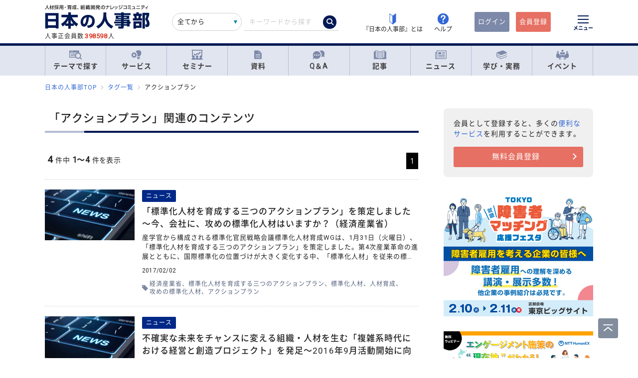

--- FILE ---
content_type: application/x-javascript; charset=utf-8
request_url: https://cookie.sync.usonar.jp/v1/cs?url=https%3A%2F%2Fjinjibu.jp%2Ftag%2F%3Ftag%3D%25E3%2582%25A2%25E3%2582%25AF%25E3%2582%25B7%25E3%2583%25A7%25E3%2583%25B3%25E3%2583%2597%25E3%2583%25A9%25E3%2583%25B3&ref=&cb_name=usonarCallback&uuid=91fd1613-8348-4069-9304-9c221b298aaa&client_id=TTkDgyze2bIIfEXW&v=1.0.0&cookies=%7B%22_gcl_au%22%3A%221.1.725250186.1769264740%22%2C%22_fbp%22%3A%22fb.1.1769264740375.213598351862996141%22%2C%22_ga%22%3A%22GA1.1.1761734951.1769264742%22%7D&cb=1769264742052
body_size: 120
content:
usonarCallback({"uuid":"91fd1613-8348-4069-9304-9c221b298aaa"})


--- FILE ---
content_type: text/javascript
request_url: https://jinjibu.jp/js/open-close-w3c.js
body_size: 2619
content:
// ---------------
// プルダウンメニュー
// 外側にclass「js-open-close」をつける
// ---------------
$(function() {
  let isAnimating = false; // アニメーション実行中フラグ

  function setupOpenCloseHandler(selector) {
    $(selector + ' [aria-hidden="true"]').css('display', 'none');

    $(selector + ' [aria-expanded]')
      .off('click.openClose')
      .on('click.openClose', function () {
        const $trigger = $(this);
        const $group = $trigger.closest('.js-open-close');
        const onlyOneOpen = $group.data('accordion') === 'single';
        openCloseHandler($trigger, onlyOneOpen);
      });

    // Sナビ詳細画面上部用
    if ($(selector).closest('.s-navi__dtl__company').length === 0) {
      return;
    }

    const path = location.pathname;

    const isTargetPath =
      path.startsWith("/service/detl/") ||
      path.startsWith("/seminar/detl/") ||
      path.startsWith("/materials/detl/") ||
      (path.startsWith("/spcl/") && !path.includes("detl"));

    const isCorporate = path.startsWith("/corporate/");

    if (!isTargetPath && !isCorporate) return;

    const $trigger = $(selector + ' [aria-expanded]');

    function checkAndFire() {
      const isWide = window.matchMedia("(min-width: 640px)").matches;

      if (
        $trigger.attr("aria-expanded") === "false" &&
        (isCorporate || (isTargetPath && isWide))
      ) {
        openCloseInstant($trigger);
      }
    }

    checkAndFire();

    $(window).on("resize", function () {
      checkAndFire();
    });
  }

  function openCloseHandler($trigger, onlyOneOpen = false) {
    if (isAnimating) return;

    const expanded = $trigger.attr('aria-expanded') === 'true';
    const controls = $trigger.attr('aria-controls');
    const $target = $('#' + controls);

    // 「1つだけ開く」処理
    if (onlyOneOpen && !expanded) {
      const $siblings = $trigger
        .closest('.js-open-close')
        .find('[aria-expanded="true"]')
        .not($trigger);

      $siblings.each(function () {
        const siblingControls = $(this).attr('aria-controls');
        $('#' + siblingControls).slideUp(300);
        $(this).attr('aria-expanded', 'false');
        $('#' + siblingControls).attr('aria-hidden', 'true');
      });
    }

    $trigger.attr('aria-expanded', !expanded);
    isAnimating = true;

    const animationComplete = function () {
      $target.attr('aria-hidden', expanded ? 'true' : 'false');
      isAnimating = false;

      if (!expanded) {
        const triggerTop = $trigger.offset().top;
        const scrollTop = $(window).scrollTop();
        const windowHeight = $(window).height();

        // トリガーが画面内に収まっているかチェック
        const isInView =
          triggerTop >= scrollTop &&
          triggerTop <= scrollTop + windowHeight - 50;

        if (!isInView) {
          $('html, body').animate(
            { scrollTop: triggerTop - 100 },
            600,
            'swing'
          );
        }
      }
    };

  if (expanded) {
    $target.stop(true, true).slideUp(300, animationComplete);
  } else {
    $target.stop(true, true).slideDown(300, animationComplete);
  }
    updateToggleText($trigger, !expanded);
  }

  function openCloseInstant($trigger) {
    const expanded = $trigger.attr('aria-expanded') === 'true';
    const controls = $trigger.attr('aria-controls');
    const $target = $('#' + controls);

    $trigger.attr('aria-expanded', !expanded);
    $target.attr('aria-hidden', expanded ? 'true' : 'false');

    if (expanded) {
      $target.hide();
    } else {
      $target.show();
    }
  }

  function handleWindowResize() {
    if ($(window).innerWidth() < 640) {
      // スマホ表示（640px未満）
      $('.js-open-close__smp-only').each(function() {
        const $openClose = $(this);

        // ← 各ボタンごとに処理
        $openClose.find('[aria-expanded]').each(function() {
          const $button = $(this);
          const controls = $button.attr('aria-controls');
          const $target = $('#' + controls);

          // 初期状態で非表示にし、aria属性を更新
          $target.attr('aria-hidden', 'true').hide();
          $button.attr('aria-expanded', 'false');
          updateToggleText($button);
        });

        // ハンドラ登録（1回だけでOK）
        setupOpenCloseHandler('.js-open-close__smp-only');
      });

    } else {
      // PC表示（640px以上）
      $('.js-open-close__smp-only').each(function() {
        const $openClose = $(this);

        $openClose.find('[aria-expanded]').each(function() {
          const $button = $(this);
          const controls = $button.attr('aria-controls');
          const $target = $('#' + controls);

          // 常に表示、アコーディオン無効化
          $target.show().attr('aria-hidden', 'false');
          $button.attr('aria-expanded', 'true').off('click.openClose');
        });
      });
    }
  }

  function updateToggleText($trigger, isOpen) {
    const toggleText = $trigger.data('toggle-text'); // "開く|閉じる" みたいな形式
    if (!toggleText) return; // 属性が無ければスルー

    const [closedText, openText] = toggleText.split('|');
    $trigger.text(isOpen ? openText : closedText);
  }

  // イベントリスナーを設定（全体用）
  setupOpenCloseHandler('.js-open-close');

  // 初回実行とリサイズ時
  handleWindowResize();
  let lastWidth = $(window).width();
  let timer = null;

  $(window).on('resize', function() {
    clearTimeout(timer);
    timer = setTimeout(function() {
      const currentWidth = $(window).width();

      // 横幅が変わったときだけ処理
      if (currentWidth !== lastWidth) {
        handleWindowResize();
        lastWidth = currentWidth;
      }
    }, 200);
  });
});

// ---------------
// タブメニュー
// [role="tab"]属性をボタン側につけること
// [role="tabpanel"]属性をコンテンツ側につけること
// ---------------
window.addEventListener("DOMContentLoaded", () => {
  const tabs = document.querySelectorAll('[role="tab"]');
//  const tabList = document.querySelector('[role="tablist"]');

  // タブの初期設定（最初のタブを選択状態にする）
  initializeTabs();

  // 各タブに click イベントハンドラーを追加します
  tabs.forEach((tab) => {
    tab.addEventListener("click", changeTabs);
  });
});

function initializeTabs() {
  document.querySelectorAll('[role="tablist"]').forEach((tablist) => {
    const tabs = tablist.querySelectorAll('[role="tab"]');
    const panels = tablist.parentNode.querySelectorAll('[role="tabpanel"]');

    tabs.forEach((tab, index) => {
      if (index === 0) {
        tab.setAttribute("aria-selected", "true"); // 最初のタブを選択
        panels[index].removeAttribute("hidden"); // 最初のパネルを表示
      } else {
        tab.setAttribute("aria-selected", "false"); // 他のタブは未選択
        panels[index].setAttribute("hidden", "true"); // 他のパネルは非表示
      }
    });
  });
}

function changeTabs(e) {
  const target = e.target;
  const parent = target.parentNode;
  const grandparent = parent.parentNode;
  const isMobile = window.matchMedia("(max-width: 640px)").matches;
  const tablistParent = parent.closest(".p-catetop__subtab--mobile");
  const mobileTabsEnabled = !!tablistParent; // 存在する場合は true

  // スマホ限定のタブ切り替えにしたい場合のみ、PCでは動作をキャンセル
  if (!mobileTabsEnabled || isMobile) {
    // タブから現在すべての選択状態を取り除きます
    parent
      .querySelectorAll('[aria-selected="true"]')
      .forEach((t) => t.setAttribute("aria-selected", false));
    // このタブを選択されたタブとして設定します
    target.setAttribute("aria-selected", true);

  // すべてのタブパネルを非表示にします
    grandparent
      .querySelectorAll('[role="tabpanel"]')
      .forEach((p) => p.setAttribute("hidden", true));

  // 選択されたパネルを表示します
    grandparent
      .querySelector(`#${target.getAttribute("aria-controls")}`)
      .removeAttribute("hidden");
  }
}